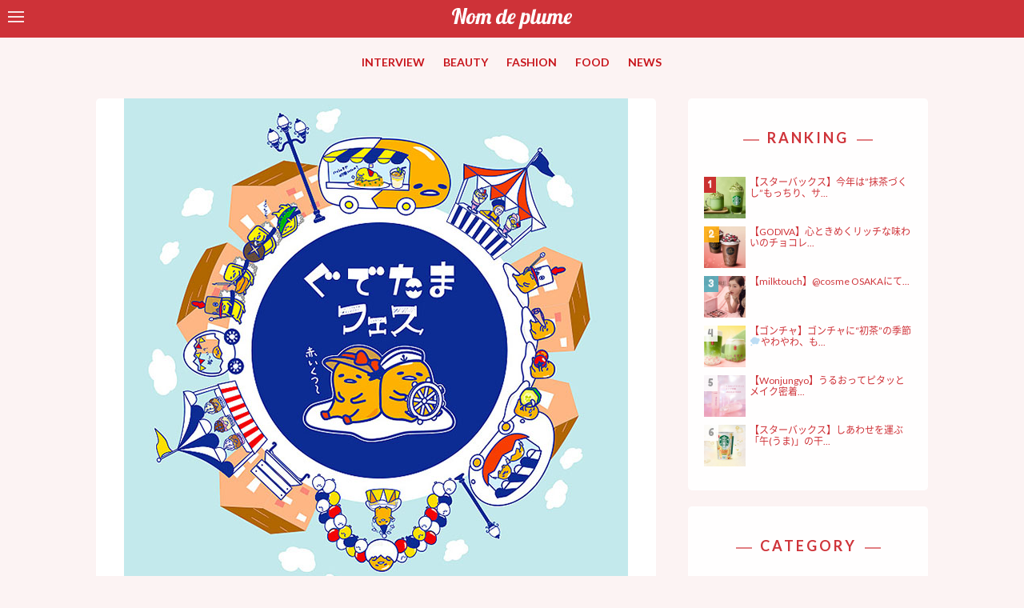

--- FILE ---
content_type: text/html; charset=UTF-8
request_url: https://www.nomdeplume.jp/food/16598
body_size: 14020
content:
<!doctype html>

<!--[if lt IE 7]><html lang="ja" class="no-js lt-ie9 lt-ie8 lt-ie7"><![endif]-->
<!--[if (IE 7)&!(IEMobile)]><html lang="ja" class="no-js lt-ie9 lt-ie8"><![endif]-->
<!--[if (IE 8)&!(IEMobile)]><html lang="ja" class="no-js lt-ie9"><![endif]-->
<!--[if gt IE 8]><!--> <html lang="ja" class="no-js"><!--<![endif]-->

    <head>
        <meta charset="utf-8">

                <meta http-equiv="X-UA-Compatible" content="IE=edge">

                    <title>初の野外食フェス🍳『ぐでたまフェス』が横浜で開催😍🍴💗 | Nom de plume(ノンデプルーム)</title>
        
                <meta name="HandheldFriendly" content="True">
        <meta name="MobileOptimized" content="320">
        <meta name="viewport" content="width=device-width, initial-scale=1"/>

                <link rel="apple-touch-icon" href="https://www.nomdeplume.jp/wp-content/themes/nom%20de%20plume/library/images/apple-touch-icon.png">
        <link rel="icon" href="https://www.nomdeplume.jp/wp-content/themes/nom%20de%20plume/favicon.png">
        <!--[if IE]>
            <link rel="shortcut icon" href="https://www.nomdeplume.jp/wp-content/themes/nom%20de%20plume/favicon.ico">
        <![endif]-->
                <meta name="msapplication-TileColor" content="#f01d4f">
        <meta name="msapplication-TileImage" content="https://www.nomdeplume.jp/wp-content/themes/nom%20de%20plume/library/images/win8-tile-icon.png">
            <meta name="theme-color" content="#121212">

        <link rel="pingback" href="https://www.nomdeplume.jp/xmlrpc.php">

        <script src="https://use.fontawesome.com/96752f7ad3.js"></script>

                <style>
#wpadminbar #wp-admin-bar-wccp_free_top_button .ab-icon:before {
	content: "\f160";
	color: #02CA02;
	top: 3px;
}
#wpadminbar #wp-admin-bar-wccp_free_top_button .ab-icon {
	transform: rotate(45deg);
}
</style>
<link rel='dns-prefetch' href='//fonts.googleapis.com' />
<link rel='dns-prefetch' href='//s.w.org' />
<link rel="alternate" type="application/rss+xml" title="Nom de plume(ノンデプルーム) &raquo; フィード" href="https://www.nomdeplume.jp/feed" />
<link rel="alternate" type="application/rss+xml" title="Nom de plume(ノンデプルーム) &raquo; コメントフィード" href="https://www.nomdeplume.jp/comments/feed" />
<link rel="alternate" type="application/rss+xml" title="Nom de plume(ノンデプルーム) &raquo; 初の野外食フェス🍳『ぐでたまフェス』が横浜で開催😍🍴💗 のコメントのフィード" href="https://www.nomdeplume.jp/food/16598/feed" />
		<script type="text/javascript">
			window._wpemojiSettings = {"baseUrl":"https:\/\/s.w.org\/images\/core\/emoji\/2.2.1\/72x72\/","ext":".png","svgUrl":"https:\/\/s.w.org\/images\/core\/emoji\/2.2.1\/svg\/","svgExt":".svg","source":{"concatemoji":"https:\/\/www.nomdeplume.jp\/wp-includes\/js\/wp-emoji-release.min.js"}};
			!function(a,b,c){function d(a){var b,c,d,e,f=String.fromCharCode;if(!k||!k.fillText)return!1;switch(k.clearRect(0,0,j.width,j.height),k.textBaseline="top",k.font="600 32px Arial",a){case"flag":return k.fillText(f(55356,56826,55356,56819),0,0),!(j.toDataURL().length<3e3)&&(k.clearRect(0,0,j.width,j.height),k.fillText(f(55356,57331,65039,8205,55356,57096),0,0),b=j.toDataURL(),k.clearRect(0,0,j.width,j.height),k.fillText(f(55356,57331,55356,57096),0,0),c=j.toDataURL(),b!==c);case"emoji4":return k.fillText(f(55357,56425,55356,57341,8205,55357,56507),0,0),d=j.toDataURL(),k.clearRect(0,0,j.width,j.height),k.fillText(f(55357,56425,55356,57341,55357,56507),0,0),e=j.toDataURL(),d!==e}return!1}function e(a){var c=b.createElement("script");c.src=a,c.defer=c.type="text/javascript",b.getElementsByTagName("head")[0].appendChild(c)}var f,g,h,i,j=b.createElement("canvas"),k=j.getContext&&j.getContext("2d");for(i=Array("flag","emoji4"),c.supports={everything:!0,everythingExceptFlag:!0},h=0;h<i.length;h++)c.supports[i[h]]=d(i[h]),c.supports.everything=c.supports.everything&&c.supports[i[h]],"flag"!==i[h]&&(c.supports.everythingExceptFlag=c.supports.everythingExceptFlag&&c.supports[i[h]]);c.supports.everythingExceptFlag=c.supports.everythingExceptFlag&&!c.supports.flag,c.DOMReady=!1,c.readyCallback=function(){c.DOMReady=!0},c.supports.everything||(g=function(){c.readyCallback()},b.addEventListener?(b.addEventListener("DOMContentLoaded",g,!1),a.addEventListener("load",g,!1)):(a.attachEvent("onload",g),b.attachEvent("onreadystatechange",function(){"complete"===b.readyState&&c.readyCallback()})),f=c.source||{},f.concatemoji?e(f.concatemoji):f.wpemoji&&f.twemoji&&(e(f.twemoji),e(f.wpemoji)))}(window,document,window._wpemojiSettings);
		</script>
		<style type="text/css">
img.wp-smiley,
img.emoji {
	display: inline !important;
	border: none !important;
	box-shadow: none !important;
	height: 1em !important;
	width: 1em !important;
	margin: 0 .07em !important;
	vertical-align: -0.1em !important;
	background: none !important;
	padding: 0 !important;
}
</style>
<link rel='stylesheet' id='contact-form-7-css'  href='https://www.nomdeplume.jp/wp-content/plugins/contact-form-7/includes/css/styles.css' type='text/css' media='all' />
<link rel='stylesheet' id='nrci_methods-css'  href='https://www.nomdeplume.jp/wp-content/plugins/no-right-click-images-plugin/no-right-click-images.css' type='text/css' media='all' />
<link rel='stylesheet' id='googleFontsLato-css'  href='//fonts.googleapis.com/css?family=Lato%3A300%2C300i%2C400%2C400i%2C700%2C700i%2C900%2C900i' type='text/css' media='all' />
<link rel='stylesheet' id='googleFontsFredoka-css'  href='//fonts.googleapis.com/css?family=Fredoka+One' type='text/css' media='all' />
<link rel='stylesheet' id='wordpress-popular-posts-css'  href='https://www.nomdeplume.jp/wp-content/plugins/wordpress-popular-posts/style/wpp.css' type='text/css' media='all' />
<link rel='stylesheet' id='bones-stylesheet-css'  href='https://www.nomdeplume.jp/wp-content/themes/nom%20de%20plume/library/css/style.css' type='text/css' media='all' />
<!--[if lt IE 9]>
<link rel='stylesheet' id='bones-ie-only-css'  href='https://www.nomdeplume.jp/wp-content/themes/nom%20de%20plume/library/css/ie.css' type='text/css' media='all' />
<![endif]-->
<script type='text/javascript' src='https://www.nomdeplume.jp/wp-includes/js/jquery/jquery.js'></script>
<script type='text/javascript' src='https://www.nomdeplume.jp/wp-includes/js/jquery/jquery-migrate.min.js'></script>
<script type='text/javascript'>
/* <![CDATA[ */
var nrci_opts = {"gesture":"Y","drag":"Y","touch":"Y","admin":"Y"};
/* ]]> */
</script>
<script type='text/javascript' src='https://www.nomdeplume.jp/wp-content/plugins/no-right-click-images-plugin/no-right-click-images.js'></script>
<script type='text/javascript' src='https://www.nomdeplume.jp/wp-content/themes/nom%20de%20plume/library/js/libs/modernizr.custom.min.js'></script>
<link rel='https://api.w.org/' href='https://www.nomdeplume.jp/wp-json/' />
<link rel="canonical" href="https://www.nomdeplume.jp/food/16598" />
<link rel='shortlink' href='https://www.nomdeplume.jp/?p=16598' />
<link rel="alternate" type="application/json+oembed" href="https://www.nomdeplume.jp/wp-json/oembed/1.0/embed?url=https%3A%2F%2Fwww.nomdeplume.jp%2Ffood%2F16598" />
<link rel="alternate" type="text/xml+oembed" href="https://www.nomdeplume.jp/wp-json/oembed/1.0/embed?url=https%3A%2F%2Fwww.nomdeplume.jp%2Ffood%2F16598&#038;format=xml" />
<meta name="p:domain_verify" content="c7d8883c95f0e9b747a6c97110e7b9ca"/><script type="text/javascript">
	window._wp_rp_static_base_url = 'https://wprp.zemanta.com/static/';
	window._wp_rp_wp_ajax_url = "https://www.nomdeplume.jp/wp-admin/admin-ajax.php";
	window._wp_rp_plugin_version = '3.6.4';
	window._wp_rp_post_id = '16598';
	window._wp_rp_num_rel_posts = '3';
	window._wp_rp_thumbnails = true;
	window._wp_rp_post_title = '%E5%88%9D%E3%81%AE%E9%87%8E%E5%A4%96%E9%A3%9F%E3%83%95%E3%82%A7%E3%82%B9%F0%9F%8D%B3%E3%80%8E%E3%81%90%E3%81%A7%E3%81%9F%E3%81%BE%E3%83%95%E3%82%A7%E3%82%B9%E3%80%8F%E3%81%8C%E6%A8%AA%E6%B5%9C%E3%81%A7%E9%96%8B%E5%82%AC%F0%9F%98%8D%F0%9F%8D%B4%F0%9F%92%97';
	window._wp_rp_post_tags = ['%E3%82%A4%E3%83%99%E3%83%B3%E3%83%88', '%E3%82%B5%E3%83%B3%E3%83%AA%E3%82%AA', '%E3%81%90%E3%81%A7%E3%81%9F%E3%81%BE', '%E9%A3%9F%E3%83%95%E3%82%A7%E3%82%B9', 'food', 'center', '450', 'span', 'alt', '2000', 'approv'];
	window._wp_rp_promoted_content = true;
</script>
<link rel="stylesheet" href="https://www.nomdeplume.jp/wp-content/plugins/wordpress-23-related-posts-plugin/static/themes/modern.css?version=3.6.4" />
<style type="text/css">
.related_post_title {
	margin: 0 auto 4rem;
	background: none;
	padding: 0;
	border: none;
}
ul.related_post {
}
ul.related_post li {
}
ul.related_post li a {
}
ul.related_post li img {
}</style>
<script id="wpcp_disable_selection" type="text/javascript">
var image_save_msg='You are not allowed to save images!';
	var no_menu_msg='Context Menu disabled!';
	var smessage = "Content is protected !!";

function disableEnterKey(e)
{
	var elemtype = e.target.tagName;
	
	elemtype = elemtype.toUpperCase();
	
	if (elemtype == "TEXT" || elemtype == "TEXTAREA" || elemtype == "INPUT" || elemtype == "PASSWORD" || elemtype == "SELECT" || elemtype == "OPTION" || elemtype == "EMBED")
	{
		elemtype = 'TEXT';
	}
	
	if (e.ctrlKey){
     var key;
     if(window.event)
          key = window.event.keyCode;     //IE
     else
          key = e.which;     //firefox (97)
    //if (key != 17) alert(key);
     if (elemtype!= 'TEXT' && (key == 97 || key == 65 || key == 67 || key == 99 || key == 88 || key == 120 || key == 26 || key == 85  || key == 86 || key == 83 || key == 43 || key == 73))
     {
		if(wccp_free_iscontenteditable(e)) return true;
		show_wpcp_message('You are not allowed to copy content or view source');
		return false;
     }else
     	return true;
     }
}


/*For contenteditable tags*/
function wccp_free_iscontenteditable(e)
{
	var e = e || window.event; // also there is no e.target property in IE. instead IE uses window.event.srcElement
  	
	var target = e.target || e.srcElement;

	var elemtype = e.target.nodeName;
	
	elemtype = elemtype.toUpperCase();
	
	var iscontenteditable = "false";
		
	if(typeof target.getAttribute!="undefined" ) iscontenteditable = target.getAttribute("contenteditable"); // Return true or false as string
	
	var iscontenteditable2 = false;
	
	if(typeof target.isContentEditable!="undefined" ) iscontenteditable2 = target.isContentEditable; // Return true or false as boolean

	if(target.parentElement.isContentEditable) iscontenteditable2 = true;
	
	if (iscontenteditable == "true" || iscontenteditable2 == true)
	{
		if(typeof target.style!="undefined" ) target.style.cursor = "text";
		
		return true;
	}
}

////////////////////////////////////
function disable_copy(e)
{	
	var e = e || window.event; // also there is no e.target property in IE. instead IE uses window.event.srcElement
	
	var elemtype = e.target.tagName;
	
	elemtype = elemtype.toUpperCase();
	
	if (elemtype == "TEXT" || elemtype == "TEXTAREA" || elemtype == "INPUT" || elemtype == "PASSWORD" || elemtype == "SELECT" || elemtype == "OPTION" || elemtype == "EMBED")
	{
		elemtype = 'TEXT';
	}
	
	if(wccp_free_iscontenteditable(e)) return true;
	
	var isSafari = /Safari/.test(navigator.userAgent) && /Apple Computer/.test(navigator.vendor);
	
	var checker_IMG = '';
	if (elemtype == "IMG" && checker_IMG == 'checked' && e.detail >= 2) {show_wpcp_message(alertMsg_IMG);return false;}
	if (elemtype != "TEXT")
	{
		if (smessage !== "" && e.detail == 2)
			show_wpcp_message(smessage);
		
		if (isSafari)
			return true;
		else
			return false;
	}	
}

//////////////////////////////////////////
function disable_copy_ie()
{
	var e = e || window.event;
	var elemtype = window.event.srcElement.nodeName;
	elemtype = elemtype.toUpperCase();
	if(wccp_free_iscontenteditable(e)) return true;
	if (elemtype == "IMG") {show_wpcp_message(alertMsg_IMG);return false;}
	if (elemtype != "TEXT" && elemtype != "TEXTAREA" && elemtype != "INPUT" && elemtype != "PASSWORD" && elemtype != "SELECT" && elemtype != "OPTION" && elemtype != "EMBED")
	{
		return false;
	}
}	
function reEnable()
{
	return true;
}
document.onkeydown = disableEnterKey;
document.onselectstart = disable_copy_ie;
if(navigator.userAgent.indexOf('MSIE')==-1)
{
	document.onmousedown = disable_copy;
	document.onclick = reEnable;
}
function disableSelection(target)
{
    //For IE This code will work
    if (typeof target.onselectstart!="undefined")
    target.onselectstart = disable_copy_ie;
    
    //For Firefox This code will work
    else if (typeof target.style.MozUserSelect!="undefined")
    {target.style.MozUserSelect="none";}
    
    //All other  (ie: Opera) This code will work
    else
    target.onmousedown=function(){return false}
    target.style.cursor = "default";
}
//Calling the JS function directly just after body load
window.onload = function(){disableSelection(document.body);};

//////////////////special for safari Start////////////////
var onlongtouch;
var timer;
var touchduration = 1000; //length of time we want the user to touch before we do something

var elemtype = "";
function touchstart(e) {
	var e = e || window.event;
  // also there is no e.target property in IE.
  // instead IE uses window.event.srcElement
  	var target = e.target || e.srcElement;
	
	elemtype = window.event.srcElement.nodeName;
	
	elemtype = elemtype.toUpperCase();
	
	if(!wccp_pro_is_passive()) e.preventDefault();
	if (!timer) {
		timer = setTimeout(onlongtouch, touchduration);
	}
}

function touchend() {
    //stops short touches from firing the event
    if (timer) {
        clearTimeout(timer);
        timer = null;
    }
	onlongtouch();
}

onlongtouch = function(e) { //this will clear the current selection if anything selected
	
	if (elemtype != "TEXT" && elemtype != "TEXTAREA" && elemtype != "INPUT" && elemtype != "PASSWORD" && elemtype != "SELECT" && elemtype != "EMBED" && elemtype != "OPTION")	
	{
		if (window.getSelection) {
			if (window.getSelection().empty) {  // Chrome
			window.getSelection().empty();
			} else if (window.getSelection().removeAllRanges) {  // Firefox
			window.getSelection().removeAllRanges();
			}
		} else if (document.selection) {  // IE?
			document.selection.empty();
		}
		return false;
	}
};

document.addEventListener("DOMContentLoaded", function(event) { 
    window.addEventListener("touchstart", touchstart, false);
    window.addEventListener("touchend", touchend, false);
});

function wccp_pro_is_passive() {

  var cold = false,
  hike = function() {};

  try {
	  const object1 = {};
  var aid = Object.defineProperty(object1, 'passive', {
  get() {cold = true}
  });
  window.addEventListener('test', hike, aid);
  window.removeEventListener('test', hike, aid);
  } catch (e) {}

  return cold;
}
/*special for safari End*/
</script>
<script id="wpcp_disable_Right_Click" type="text/javascript">
document.ondragstart = function() { return false;}
	function nocontext(e) {
	   return false;
	}
	document.oncontextmenu = nocontext;
</script>
<style>
.unselectable
{
-moz-user-select:none;
-webkit-user-select:none;
cursor: default;
}
html
{
-webkit-touch-callout: none;
-webkit-user-select: none;
-khtml-user-select: none;
-moz-user-select: none;
-ms-user-select: none;
user-select: none;
-webkit-tap-highlight-color: rgba(0,0,0,0);
}
</style>
<script id="wpcp_css_disable_selection" type="text/javascript">
var e = document.getElementsByTagName('body')[0];
if(e)
{
	e.setAttribute('unselectable',on);
}
</script>
				<!-- WordPress Popular Posts v3.3.4 -->
				<script type="text/javascript">

					var sampling_active = 0;
					var sampling_rate   = 100;
					var do_request = false;

					if ( !sampling_active ) {
						do_request = true;
					} else {
						var num = Math.floor(Math.random() * sampling_rate) + 1;
						do_request = ( 1 === num );
					}

					if ( do_request ) {

						/* Create XMLHttpRequest object and set variables */
						var xhr = ( window.XMLHttpRequest )
						  ? new XMLHttpRequest()
						  : new ActiveXObject( "Microsoft.XMLHTTP" ),
						url = 'https://www.nomdeplume.jp/wp-admin/admin-ajax.php',
						params = 'action=update_views_ajax&token=578fed846a&wpp_id=16598';
						/* Set request method and target URL */
						xhr.open( "POST", url, true );
						/* Set request header */
						xhr.setRequestHeader( "Content-type", "application/x-www-form-urlencoded" );
						/* Hook into onreadystatechange */
						xhr.onreadystatechange = function() {
							if ( 4 === xhr.readyState && 200 === xhr.status ) {
								if ( window.console && window.console.log ) {
									window.console.log( xhr.responseText );
								}
							}
						};
						/* Send request */
						xhr.send( params );

					}

				</script>
				<!-- End WordPress Popular Posts v3.3.4 -->
				<style type="text/css" id="custom-background-css">
body.custom-background { background-color: #fcf3f3; }
</style>
<link rel="icon" href="https://www.nomdeplume.jp/wp-content/uploads/2017/05/cropped-fb8870748e3cdc672d5b5c7c8e41f0bf-32x32.png" sizes="32x32" />
<link rel="icon" href="https://www.nomdeplume.jp/wp-content/uploads/2017/05/cropped-fb8870748e3cdc672d5b5c7c8e41f0bf-192x192.png" sizes="192x192" />
<link rel="apple-touch-icon-precomposed" href="https://www.nomdeplume.jp/wp-content/uploads/2017/05/cropped-fb8870748e3cdc672d5b5c7c8e41f0bf-180x180.png" />
<meta name="msapplication-TileImage" content="https://www.nomdeplume.jp/wp-content/uploads/2017/05/cropped-fb8870748e3cdc672d5b5c7c8e41f0bf-270x270.png" />
        
                <script>
          (function(i,s,o,g,r,a,m){i['GoogleAnalyticsObject']=r;i[r]=i[r]||function(){
          (i[r].q=i[r].q||[]).push(arguments)},i[r].l=1*new Date();a=s.createElement(o),
          m=s.getElementsByTagName(o)[0];a.async=1;a.src=g;m.parentNode.insertBefore(a,m)
          })(window,document,'script','https://www.google-analytics.com/analytics.js','ga');

          ga('create', 'UA-42582334-5', 'auto');
          ga('send', 'pageview');

        </script>
        
        <!--OGP開始-->
        <meta property="fb:admins" content="654890591211413" />
        <meta property="og:locale" content="ja_JP">
                            <meta property="og:type" content="article">
                    <meta property="og:description" content="&nbsp; サンリオの人気キャラクター 「ぐでたま」のモチーフを取り入れた、 食フェス 『ぐでたまフェス』が、 横浜赤レンガ倉庫にて開催😍！ 2018年3月31日(土)、4月1日(日)の 2日間限定のイベントとなります...  ">
                    <meta property="twitter:text:description" content="&nbsp; サンリオの人気キャラクター 「ぐでたま」のモチーフを取り入れた、 食フェス 『ぐでたまフェス』が、 横浜赤レンガ倉庫にて開催😍！ 2018年3月31日(土)、4月1日(日)の 2日間限定のイベントとなります...  ">
                                        <meta property="og:title" content="初の野外食フェス🍳『ぐでたまフェス』が横浜で開催😍🍴💗 | Nom de plume(ノンデプルーム)">
                    <meta property="og:url" content="https://www.nomdeplume.jp/food/16598">
                    <meta property="twitter:title" content="初の野外食フェス🍳『ぐでたまフェス』が横浜で開催😍🍴💗 | Nom de plume(ノンデプルーム)">
                    <meta property="twitter:url" content="https://www.nomdeplume.jp/food/16598">
                    <meta property="og:site_name" content="Nom de plume(ノンデプルーム)">
            <meta property="og:image" content="https://www.nomdeplume.jp/wp-content/uploads/2018/02/t-30.jpg">
            <meta name="twitter:card" content="summary_large_image">
            <meta name="twitter:site" content="@Nomde_official">
        <!--OGP完了-->
<!-- Global site tag (gtag.js) - Google Analytics -->
<script async src="https://www.googletagmanager.com/gtag/js?id=G-ZSY5GRJ82Q"></script>
<script>
  window.dataLayer = window.dataLayer || [];
  function gtag(){dataLayer.push(arguments);}
  gtag('js', new Date());

  gtag('config', 'G-ZSY5GRJ82Q');
</script>

<!-- Google tag (gtag.js) -->
<script async src="https://www.googletagmanager.com/gtag/js?id=G-34HLTEKE3N"></script>
<script>
  window.dataLayer = window.dataLayer || [];
  function gtag(){dataLayer.push(arguments);}
  gtag('js', new Date());

  gtag('config', 'G-34HLTEKE3N');
</script>

    </head>


    <body class="post-template-default single single-post postid-16598 single-format-standard custom-background unselectable" itemscope itemtype="http://schema.org/WebPage">
                                        

<div id="sidebar">

    <div id="sidebar-wrapper" class="sidebar-wrapper">

        <form role="search" method="get" id="searchform" class="searchform" action="https://www.nomdeplume.jp/">
    <div class="search-wrap">
        <div class="left">
            <label for="s" class="screen-reader-text">
            <input type="search" id="s" name="s" value="" />
            </label>
        </div>
        <div class="right">
            <button type="submit" id="searchsubmit" ><i class="fa fa-search" aria-hidden="true"></i></button>
        </div>
    </div>
</form>
        <h4 class="side-title">MENU</h4>
        <nav role="navigation">
            <div class="slide-links cf"><ul id="menu-slide_navi01" class="menu"><li id="menu-item-70390" class="menu-item menu-item-type-taxonomy menu-item-object-category menu-item-70390"><a href="https://www.nomdeplume.jp/category/interview">INTERVIEW</a></li>
<li id="menu-item-2150" class="menu-item menu-item-type-taxonomy menu-item-object-category menu-item-2150"><a href="https://www.nomdeplume.jp/category/beauty">BEAUTY</a></li>
<li id="menu-item-2151" class="menu-item menu-item-type-taxonomy menu-item-object-category menu-item-2151"><a href="https://www.nomdeplume.jp/category/fashion">FASHION</a></li>
<li id="menu-item-2168" class="menu-item menu-item-type-taxonomy menu-item-object-category current-post-ancestor current-menu-parent current-post-parent menu-item-2168"><a href="https://www.nomdeplume.jp/category/food">FOOD</a></li>
<li id="menu-item-2153" class="menu-item menu-item-type-taxonomy menu-item-object-category menu-item-2153"><a href="https://www.nomdeplume.jp/category/news">NEWS</a></li>
<li id="menu-item-2167" class="menu-item menu-item-type-taxonomy menu-item-object-category menu-item-2167"><a href="https://www.nomdeplume.jp/category/appli">APPLI</a></li>
</ul></div>        </nav>

        <h4 class="side-title">WRITER</h4>
        <ul class="writer-list">
                    <li class="writer-profile">
            <figure class="eyecatch author_image">
                <a href="/?author=16">
                <img alt='' src='http://www.nomdeplume.jp/wp-content/uploads/2020/04/NOMDE_LOGO_icon-1-300x300.jpg' srcset='http://www.nomdeplume.jp/wp-content/uploads/2020/04/NOMDE_LOGO_icon-1-600x600.jpg 2x' class='avatar avatar-300 photo' height='300' width='300' />                </a>
            </figure>
            <div class="profile">
                <div class="icon-field">
                                                </div>
                <h4>
                    <a href="/?author=16">
                        NomdeplumeNEWS                    </a>
                </h4>

                <div class="nickname">NomdeplumeNEWS</div>
            </div>
        </li>
                    <li class="writer-profile">
            <figure class="eyecatch author_image">
                <a href="/?author=277">
                <img alt='' src='http://www.nomdeplume.jp/wp-content/uploads/2021/04/avatar_user_277_1618287356.jpg' srcset='http://www.nomdeplume.jp/wp-content/uploads/2021/04/avatar_user_277_1618287356.jpg 2x' class='avatar avatar-300 photo' height='300' width='300' />                </a>
            </figure>
            <div class="profile">
                <div class="icon-field">
                                                </div>
                <h4>
                    <a href="/?author=277">
                        Nomdeplume公式ライター                    </a>
                </h4>

                <div class="nickname">Nomdeplume公式ライター</div>
            </div>
        </li>
                    <li class="writer-profile">
            <figure class="eyecatch author_image">
                <a href="/?author=276">
                <img alt='' src='http://www.nomdeplume.jp/wp-content/uploads/2020/04/rogo2-300x300.jpg' srcset='http://www.nomdeplume.jp/wp-content/uploads/2020/04/rogo2-600x600.jpg 2x' class='avatar avatar-300 photo' height='300' width='300' />                </a>
            </figure>
            <div class="profile">
                <div class="icon-field">
                                                </div>
                <h4>
                    <a href="/?author=276">
                        Nomdeplume編集部                    </a>
                </h4>

                <div class="nickname">Nomdeplume編集部</div>
            </div>
        </li>
                    <li class="writer-profile">
            <figure class="eyecatch author_image">
                <a href="/?author=267">
                <img alt='' src='http://www.nomdeplume.jp/wp-content/uploads/2019/05/5b7b3810-a6d5-4634-bf04-314eb3460992-300x300.jpeg' srcset='http://www.nomdeplume.jp/wp-content/uploads/2019/05/5b7b3810-a6d5-4634-bf04-314eb3460992-600x600.jpeg 2x' class='avatar avatar-300 photo' height='300' width='300' />                </a>
            </figure>
            <div class="profile">
                <div class="icon-field">
                                        <span class="rank-girls"><i class="fa fa-star-o" aria-hidden="true"></i> Nom de plume Girls</span>
                                    </div>
                <h4>
                    <a href="/?author=267">
                        ®️ea                    </a>
                </h4>

                <div class="nickname">®️ea</div>
            </div>
        </li>
                    <li class="writer-profile">
            <figure class="eyecatch author_image">
                <a href="/?author=320">
                <img alt='' src='https://www.nomdeplume.jp/wp-content/uploads/2022/02/e923cc1b5814d01cc62a09064b5f23ba-300x300.jpg' srcset='https://www.nomdeplume.jp/wp-content/uploads/2022/02/e923cc1b5814d01cc62a09064b5f23ba.jpg 2x' class='avatar avatar-300 photo' height='300' width='300' />                </a>
            </figure>
            <div class="profile">
                <div class="icon-field">
                                                </div>
                <h4>
                    <a href="/?author=320">
                        y.takayama(Nomdeplume編集部)                    </a>
                </h4>

                <div class="nickname">y.takayama(Nomdeplume編集部)</div>
            </div>
        </li>
                    <li class="writer-profile">
            <figure class="eyecatch author_image">
                <a href="/?author=246">
                <img alt='' src='http://www.nomdeplume.jp/wp-content/uploads/2018/12/avatar_user_246_1544438813-300x300.jpeg' srcset='http://www.nomdeplume.jp/wp-content/uploads/2018/12/avatar_user_246_1544438813-600x600.jpeg 2x' class='avatar avatar-300 photo' height='300' width='300' />                </a>
            </figure>
            <div class="profile">
                <div class="icon-field">
                                        <span class="rank-girls"><i class="fa fa-star-o" aria-hidden="true"></i> Nom de plume Girls</span>
                                    </div>
                <h4>
                    <a href="/?author=246">
                        ZhiZi                    </a>
                </h4>

                <div class="nickname">ZhiZi</div>
            </div>
        </li>
    </ul>

    <a href="/writer/" class="btn pink-btn">MORE</a>


    </div>

</div>
        <div id="container">

            <header class="header" role="banner" itemscope itemtype="http://schema.org/WPHeader">

                <div id="inner-header" class="wrap cf">
                <div id="navbar">
                    <!--
                    #navbar is positioned fixed.

                    It does not matter what kind of element #toggle-sidebar is.
                    -->

                    <div id="toggle-sidebar">
                        <span></span>
                        <span></span>
                        <span></span>
                    </div>
                </div>

                                        <a href="https://www.nomdeplume.jp" rel="nofollow">
                        <img class="logo" src="https://www.nomdeplume.jp/wp-content/themes/nom%20de%20plume/library/images/new_logo_white.svg" alt="Nom de plume(ノンデプルーム)">
                    </a>

                                        


                </div>
                <nav role="navigation" itemscope itemtype="http://schema.org/SiteNavigationElement">
                    <ul id="menu-main-navi" class="nav top-nav cf"><li id="menu-item-66700" class="menu-item menu-item-type-taxonomy menu-item-object-category menu-item-66700"><a href="https://www.nomdeplume.jp/category/interview">INTERVIEW</a></li>
<li id="menu-item-2120" class="menu-item menu-item-type-taxonomy menu-item-object-category menu-item-2120"><a href="https://www.nomdeplume.jp/category/beauty">BEAUTY</a></li>
<li id="menu-item-2121" class="menu-item menu-item-type-taxonomy menu-item-object-category menu-item-2121"><a href="https://www.nomdeplume.jp/category/fashion">FASHION</a></li>
<li id="menu-item-2166" class="menu-item menu-item-type-taxonomy menu-item-object-category current-post-ancestor current-menu-parent current-post-parent menu-item-2166"><a href="https://www.nomdeplume.jp/category/food">FOOD</a></li>
<li id="menu-item-2164" class="menu-item menu-item-type-taxonomy menu-item-object-category menu-item-2164"><a href="https://www.nomdeplume.jp/category/news">NEWS</a></li>
</ul>
                </nav>

            </header>

			<div id="content">

				<div id="inner-content" class="wrap cf">

					<main id="main" class="cf" role="main" itemscope itemprop="mainContentOfPage" itemtype="http://schema.org/Blog">

						
							
              
              <article id="post-16598" class="cf post-16598 post type-post status-publish format-standard has-post-thumbnail hentry category-food tag-358 tag-214" role="article" itemscope itemprop="blogPost" itemtype="http://schema.org/BlogPosting">
                <sectiion class="eyecatch-area">
                                                          <figure>
                      <img src="https://www.nomdeplume.jp/wp-content/uploads/2018/02/t-30.jpg" alt="初の野外食フェス🍳『ぐでたまフェス』が横浜で開催😍🍴💗">
                    </figure>
                                  </sectiion>
                <header class="article-header entry-header">

                  <div class="meta-info">
                     <time class="updated entry-time" datetime="2018-02-27" itemprop="datePublished">2018.02.27</time> <span class="by">by</span> <span class="entry-author author" itemprop="author" itemscope itemptype="http://schema.org/Person">NomdeplumeNEWS</span>                    <ul class="post-categories">
	<li><a href="https://www.nomdeplume.jp/category/food" rel="category tag">FOOD</a></li></ul>                  </div>

                  <h1 class="entry-title single-title" itemprop="headline" rel="bookmark">初の野外食フェス🍳『ぐでたまフェス』が横浜で開催😍🍴💗</h1>

                  <div class="exp"><p>&nbsp; サンリオの人気キャラクター 「ぐでたま」のモチーフを取り入れた、 食フェス 『ぐでたまフェス』が、 横浜赤レンガ倉庫にて開催😍！ 2018年3月31日(土)、4月1日(日)の 2日間限定のイベントとなります&#8230;  <a class="excerpt-read-more" href="https://www.nomdeplume.jp/food/16598" title="Read 初の野外食フェス🍳『ぐでたまフェス』が横浜で開催😍🍴💗"></a></p>
</div>
                  <div class="share-area">
	<p>SHARE THIS PAGE</p>
	<ul>
		<li class="tw">
			<a href="http://twitter.com/share?url=http://www.nomdeplume.jp/food/16598&text=Nom de plume(ノンデプルーム)  初の野外食フェス🍳『ぐでたまフェス』が横浜で開催😍🍴💗%20%7c%20Nom de plume(ノンデプルーム)" target="_blank">
			<i class="fa fa-twitter" aria-hidden="true"></i>
			</a>
		</li>
		<li class="fb">
			<a title="facebookでシェアする" href="http://www.facebook.com/sharer.php?u=http://www.nomdeplume.jp/food/16598&t=Nom de plume(ノンデプルーム)  初の野外食フェス🍳『ぐでたまフェス』が横浜で開催😍🍴💗" target="_blank">
			<i class="fa fa-facebook" aria-hidden="true"></i>
			</a>
		</li>
	</ul>
</div>                </header> 
                <section class="entry-content cf" itemprop="articleBody">
                  <p>&nbsp;</p>
<p style="text-align: center;">サンリオの人気キャラクター<br />
「ぐでたま」のモチーフを取り入れた、<br />
食フェス<br />
<span style="color: #ff00ff;"><strong>『ぐでたまフェス』</strong></span>が、<br />
横浜赤レンガ倉庫にて開催😍！</p>
<p style="text-align: center;"><strong>2018年3月31日(土)</strong>、<strong>4月1日(日)</strong>の<br />
2日間限定のイベントとなります✨</p>
<p>&nbsp;</p>
<p>&nbsp;</p>
<h2 style="text-align: center;">”ぐでたま”初の<br />
野外イベント😳🎉</h2>
<p>&nbsp;</p>
<p style="text-align: center;">今回初の野外食フェスとなる<br />
『ぐでたまフェス』</p>
<p style="text-align: center;">”ぐでたま”をモチーフにした豊富な<br />
フードメニューがラインナップします🍳</p>
<p>&nbsp;</p>
<p style="text-align: center;"><img class="aligncenter size-full wp-image-16599" src="http://www.nomdeplume.jp/wp-content/uploads/2018/02/49ef72b19c9b2addea8db508ca9b00b7-13.jpg" alt="" width="680" height="483" srcset="https://www.nomdeplume.jp/wp-content/uploads/2018/02/49ef72b19c9b2addea8db508ca9b00b7-13.jpg 680w, https://www.nomdeplume.jp/wp-content/uploads/2018/02/49ef72b19c9b2addea8db508ca9b00b7-13-300x213.jpg 300w" sizes="(max-width: 680px) 100vw, 680px" /></p>
<p style="text-align: center;">中心に”ぐでたま”を埋め込んだドーナッツ<br />
<span style="color: #ff00ff;"><strong>『ぐでたまドーナッツ～穴、埋めときました～』</strong></span></p>
<p style="text-align: center;"><img class="aligncenter size-full wp-image-16600" src="http://www.nomdeplume.jp/wp-content/uploads/2018/02/20cfce153c6dcbd30dc35695758066ae-11.jpg" alt="" width="600" height="851" srcset="https://www.nomdeplume.jp/wp-content/uploads/2018/02/20cfce153c6dcbd30dc35695758066ae-11.jpg 600w, https://www.nomdeplume.jp/wp-content/uploads/2018/02/20cfce153c6dcbd30dc35695758066ae-11-212x300.jpg 212w" sizes="(max-width: 600px) 100vw, 600px" /><br />
マンゴープリンを”ぐでたま”の<br />
&#8220;プリケツ&#8221;に見立ててトッピングした<br />
<span style="color: #ff00ff;"><strong>『ぐでたまプリケツドリンク』</strong></span>など<br />
見た目も名前もユニークなメニューが楽しめます😂</p>
<p>&nbsp;</p>
<h2 style="text-align: center;">人気レストランとの<br />
コラボメニューも🍴💘</h2>
<p>&nbsp;</p>
<p style="text-align: center;">スイーツパラダイスとコラボした、<br />
今話題の新感覚スイーツ</p>
<p style="text-align: center;"><img class="aligncenter size-full wp-image-16601" src="http://www.nomdeplume.jp/wp-content/uploads/2018/02/041c8e89b678b46731ac2144bc87c2e7-5.jpg" alt="" width="679" height="610" srcset="https://www.nomdeplume.jp/wp-content/uploads/2018/02/041c8e89b678b46731ac2144bc87c2e7-5.jpg 679w, https://www.nomdeplume.jp/wp-content/uploads/2018/02/041c8e89b678b46731ac2144bc87c2e7-5-300x270.jpg 300w" sizes="(max-width: 679px) 100vw, 679px" /></p>
<p style="text-align: center;"><span style="color: #ff00ff;"><strong>『ぐでたまかけごはん(あまめ)×</strong></span><br />
<span style="color: #ff00ff;"><strong>スイーツパラダイス』</strong></span>も登場✨</p>
<p style="text-align: center;">たまごがけごはんに見立てたぐでたまに、<br />
<strong>”チョコレートシロップ”</strong>をかけて頂くスイーツです🍫</p>
<p>&nbsp;</p>
<p style="text-align: center;">オリジナルBOXに入っているので、<br />
お土産としてもバッチリなメニューとなっています◎</p>
<p>&nbsp;</p>
<p>&nbsp;</p>
<h2 style="text-align: center;">ぐでたまフェス<br />
限定グッズも登場👚♪</h2>
<p>&nbsp;</p>
<p style="text-align: center;"><img class="aligncenter size-full wp-image-16602" src="http://www.nomdeplume.jp/wp-content/uploads/2018/02/3d286c066077720590e492e614c9bbcc-2.jpg" alt="" width="500" height="500" srcset="https://www.nomdeplume.jp/wp-content/uploads/2018/02/3d286c066077720590e492e614c9bbcc-2.jpg 500w, https://www.nomdeplume.jp/wp-content/uploads/2018/02/3d286c066077720590e492e614c9bbcc-2-150x150.jpg 150w, https://www.nomdeplume.jp/wp-content/uploads/2018/02/3d286c066077720590e492e614c9bbcc-2-300x300.jpg 300w, https://www.nomdeplume.jp/wp-content/uploads/2018/02/3d286c066077720590e492e614c9bbcc-2-125x125.jpg 125w" sizes="(max-width: 500px) 100vw, 500px" /> <img class="aligncenter size-full wp-image-16603" src="http://www.nomdeplume.jp/wp-content/uploads/2018/02/588f5dc5c85286438783f2302a488dbe-2.jpg" alt="" width="500" height="500" srcset="https://www.nomdeplume.jp/wp-content/uploads/2018/02/588f5dc5c85286438783f2302a488dbe-2.jpg 500w, https://www.nomdeplume.jp/wp-content/uploads/2018/02/588f5dc5c85286438783f2302a488dbe-2-150x150.jpg 150w, https://www.nomdeplume.jp/wp-content/uploads/2018/02/588f5dc5c85286438783f2302a488dbe-2-300x300.jpg 300w, https://www.nomdeplume.jp/wp-content/uploads/2018/02/588f5dc5c85286438783f2302a488dbe-2-125x125.jpg 125w" sizes="(max-width: 500px) 100vw, 500px" /> <img class="aligncenter size-full wp-image-16604" src="http://www.nomdeplume.jp/wp-content/uploads/2018/02/8ec6a9c9f17f674d2b5aa83ddff080e1-1.jpg" alt="" width="680" height="492" srcset="https://www.nomdeplume.jp/wp-content/uploads/2018/02/8ec6a9c9f17f674d2b5aa83ddff080e1-1.jpg 680w, https://www.nomdeplume.jp/wp-content/uploads/2018/02/8ec6a9c9f17f674d2b5aa83ddff080e1-1-300x217.jpg 300w" sizes="(max-width: 680px) 100vw, 680px" /></p>
<p style="text-align: center;">ぐでたまフェスでしか手に入らない、<br />
Ｔシャツやバッグ、タオルなど<br />
<strong>限定アイテム</strong>も多数登場します😊✌️</p>
<p style="text-align: center;">グッズの他にも、<br />
会場内には<strong>フォトスポット</strong>があったり<br />
”ぐでたま”が遊びにきたりと、<br />
ファンにはたまらないイベントです💓</p>
<p>&nbsp;</p>
<p style="text-align: center;">ーーーーーーーーーーーーーーーーーーーーーーー</p>
<p style="text-align: center;">美味しいものを食べながら、<br />
かわいい”ぐでたま”に癒されませんか😉？</p>
<p>&nbsp;</p>
<hr />
<p>&nbsp;</p>
<h6 style="text-align: center;">ぐでたまフェス</h6>
<h6 style="text-align: center;">期間：2018年3月31日(土)、4月1日(日)<br />
10:00～19:00<br />
※最終入場は18:30まで</h6>
<h6 style="text-align: center;">開催場所：横浜赤レンガ倉庫 イベント広場B<br />
神奈川県横浜市中区新港 1丁目1番1号</h6>
<h6 style="text-align: center;">入場料：<br />
・通常チケット：当日 463円(WEB事前予約 450円)<br />
※当日チケットにはステッカーはつかない<br />
・イベント限定スポーツタオル付チケット：<br />
当日 2,315円(WEB事前予約 2,000円)<br />
・イベント限定ペアマスコット付チケット：<br />
当日 2,778円(WEB事前予約 2,500円)<br />
・イベント限定Tシャツ付チケット：<br />
当日 3,241円(WEB事前予約 3,000円)<br />
・WEB事前予約限定プレミアムチケット：<br />
10,000円(先着200名様限定)<br />
※2/8(木)15:00より公式サイトにて特典付きの<br />
事前予約チケットを販売開始予定</h6>
<h6 style="text-align: center;">ⓒ2013, 2018 SANRIO CO., LTD. APPROVAL NO.S584424</h6>
<p>&nbsp;</p>
<p style="text-align: center;"><a href="http://gudetamafes.com/"><span class="in-article-button">ぐでたまフェス</span></a></p>
<p>&nbsp;</p>
                </section> 
                <div class="author-info">
                    <h4>Writer info</h4>
                                        <div class="table">
                        <div class="image">
                            <figure class="author_image">
                                <a href="/?author=16">
                                <img alt='' src='http://www.nomdeplume.jp/wp-content/uploads/2020/04/NOMDE_LOGO_icon-1-300x300.jpg' srcset='http://www.nomdeplume.jp/wp-content/uploads/2020/04/NOMDE_LOGO_icon-1-600x600.jpg 2x' class='avatar avatar-300 photo' height='300' width='300' />                                </a>
                            </figure>
                        </div>
                        <div class="txt">
                            <p class="name">NomdeplumeNEWS<small>NomdeplumeNEWS</small></p>
                                                    </div>
                    </div>
                </div>

                <footer class="article-footer">

                  CATEGORY: <a href="https://www.nomdeplume.jp/category/food" rel="category tag">FOOD</a>
                  <p class="tags"><span class="tags-title">TAG:</span> <a href="https://www.nomdeplume.jp/tag/%e3%81%90%e3%81%a7%e3%81%9f%e3%81%be" rel="tag">ぐでたま</a>, <a href="https://www.nomdeplume.jp/tag/%e3%82%b5%e3%83%b3%e3%83%aa%e3%82%aa" rel="tag">サンリオ</a></p>                  <div class="share-area">
	<p>SHARE THIS PAGE</p>
	<ul>
		<li class="tw">
			<a href="http://twitter.com/share?url=http://www.nomdeplume.jp/food/16598&text=Nom de plume(ノンデプルーム)  初の野外食フェス🍳『ぐでたまフェス』が横浜で開催😍🍴💗%20%7c%20Nom de plume(ノンデプルーム)" target="_blank">
			<i class="fa fa-twitter" aria-hidden="true"></i>
			</a>
		</li>
		<li class="fb">
			<a title="facebookでシェアする" href="http://www.facebook.com/sharer.php?u=http://www.nomdeplume.jp/food/16598&t=Nom de plume(ノンデプルーム)  初の野外食フェス🍳『ぐでたまフェス』が横浜で開催😍🍴💗" target="_blank">
			<i class="fa fa-facebook" aria-hidden="true"></i>
			</a>
		</li>
	</ul>
</div>                </footer> 
                
              </article> 
													
<div class="wp_rp_wrap  wp_rp_modern" id="wp_rp_first"><div class="wp_rp_content"><h3 class="related_post_title">関連記事</h3><ul class="related_post wp_rp"><li data-position="0" data-poid="in-20524" data-post-type="none" ><a href="https://www.nomdeplume.jp/news/20524" class="wp_rp_thumbnail"><img src="https://www.nomdeplume.jp/wp-content/uploads/2018/04/85630602970faa7297b910261b388676-150x150.png" alt="🍳 #ぐでたま5周年 🍳渋谷駅に「ぐでたま」大量発生😳⁈💖" width="150" height="150" /></a><a href="https://www.nomdeplume.jp/news/20524" class="wp_rp_title">🍳 #ぐでたま5周年 🍳渋谷駅に「ぐでたま」大量発生😳⁈💖</a></li><li data-position="1" data-poid="in-20334" data-post-type="none" ><a href="https://www.nomdeplume.jp/news/20334" class="wp_rp_thumbnail"><img src="https://www.nomdeplume.jp/wp-content/uploads/2018/04/49ef72b19c9b2addea8db508ca9b00b7-7-150x150.jpg" alt="ぐでたまと銭湯”極楽湯”がコラボ💕フォトジェニックな『ぐでたまの湯』など登場😜" width="150" height="150" /></a><a href="https://www.nomdeplume.jp/news/20334" class="wp_rp_title">ぐでたまと銭湯”極楽湯”がコラボ💕フォトジェニックな『ぐでたまの湯』など登場😜</a></li><li data-position="2" data-poid="in-17007" data-post-type="none" ><a href="https://www.nomdeplume.jp/food/17007" class="wp_rp_thumbnail"><img src="https://www.nomdeplume.jp/wp-content/uploads/2018/03/img_150024_2-150x150.jpg" alt="《ブルボンコラボ✌️》大人気キャラクター「ぐでたま」が、もちもちのおもちに😳‼️💓" width="150" height="150" /></a><a href="https://www.nomdeplume.jp/food/17007" class="wp_rp_title">《ブルボンコラボ✌️》大人気キャラクター「ぐでたま」が、もちもちのおもちに😳‼️💓</a></li></ul></div></div>
						
					</main>

									<div id="sidebar1" class="sidebar cf" role="complementary">

					
						
<!-- WordPress Popular Posts Plugin v3.3.4 [W] [monthly] [views] [regular] -->
<div id="wpp-2" class="widget popular-posts">
<h4 class="widgettitle">RANKING</h4>                <script type="text/javascript">
					/* jQuery is available, so proceed */
					if ( window.jQuery ) {

						jQuery(document).ready(function($){
							$.get('https://www.nomdeplume.jp/wp-admin/admin-ajax.php', {
								action: 'wpp_get_popular',
								id: '2'
							}, function(data){
								$('#wpp-2').append(data);
							});
						});

					} /* jQuery is not defined */
					else {
						if ( window.console && window.console.log ) {
							window.console.log('WordPress Popular Posts: jQuery is not defined!');
						}
					}
                </script>
                </div>
<!-- End WordPress Popular Posts Plugin v3.3.4 -->
<div id="categories-2" class="widget widget_categories"><h4 class="widgettitle">CATEGORY</h4>		<ul>
	<li class="cat-item cat-item-159"><a href="https://www.nomdeplume.jp/category/appli" >APPLI</a>
</li>
	<li class="cat-item cat-item-4"><a href="https://www.nomdeplume.jp/category/beauty" >BEAUTY</a>
</li>
	<li class="cat-item cat-item-10065"><a href="https://www.nomdeplume.jp/category/diary" >DIARY</a>
</li>
	<li class="cat-item cat-item-163"><a href="https://www.nomdeplume.jp/category/diy" >DIY</a>
</li>
	<li class="cat-item cat-item-8"><a href="https://www.nomdeplume.jp/category/fashion" >FASHION</a>
</li>
	<li class="cat-item cat-item-158"><a href="https://www.nomdeplume.jp/category/food" >FOOD</a>
</li>
	<li class="cat-item cat-item-164"><a href="https://www.nomdeplume.jp/category/interview" >INTERVIEW</a>
</li>
	<li class="cat-item cat-item-7"><a href="https://www.nomdeplume.jp/category/news" >NEWS</a>
</li>
	<li class="cat-item cat-item-11097"><a href="https://www.nomdeplume.jp/category/nom-de-frame" >Nom de Frame</a>
</li>
	<li class="cat-item cat-item-6"><a href="https://www.nomdeplume.jp/category/pr" >PR</a>
</li>
	<li class="cat-item cat-item-5327"><a href="https://www.nomdeplume.jp/category/%e3%82%a8%e3%83%b3%e3%82%bf%e3%83%a1" >エンタメ</a>
</li>
	<li class="cat-item cat-item-1"><a href="https://www.nomdeplume.jp/category/%e6%9c%aa%e5%88%86%e9%a1%9e" >未分類</a>
</li>
		</ul>
</div>
					
				</div>

				</div>

			</div>

            <footer class="footer" role="contentinfo" itemscope itemtype="http://schema.org/WPFooter">

                <div id="inner-footer" class="wrap cf">

                                                                                <h4>Nom de plume SNS</h4>
                    <ul class="sns">
                                                                                                                        
                                                    <li><a href="https://twitter.com/Nomde_official" target="_blank"><i class="fa fa-twitter" aria-hidden="true"></i></a></li>
                                                                                                    <li><a href="https://www.instagram.com/nomde_official/" target="_blank"><i class="fa fa-instagram" aria-hidden="true"></i></a></li>
                                                                            <li class="tiktok"><a href="https://www.tiktok.com/@ndpromotion" target="_blank"><img src="https://www.nomdeplume.jp/wp-content/themes/nom%20de%20plume/library/images/tiktok-icon.svg" alt="https://www.tiktok.com/@ndpromotion"></a></li>
                                            </ul>
                                        

                    <nav role="navigation">
                        <div class="footer-links cf"><ul id="menu-foot_navi" class="nav footer-nav cf"><li id="menu-item-2143" class="menu-item menu-item-type-post_type menu-item-object-page menu-item-2143"><a href="https://www.nomdeplume.jp/writer">ライター一覧</a></li>
<li id="menu-item-2144" class="menu-item menu-item-type-post_type menu-item-object-page menu-item-2144"><a href="https://www.nomdeplume.jp/contact">お問い合わせ</a></li>
<li id="menu-item-2145" class="menu-item menu-item-type-post_type menu-item-object-page menu-item-2145"><a href="https://www.nomdeplume.jp/rules">利用規約</a></li>
<li id="menu-item-2146" class="menu-item menu-item-type-post_type menu-item-object-page menu-item-2146"><a href="https://www.nomdeplume.jp/privacy-policy">プライバシーポリシー</a></li>
<li id="menu-item-2171" class="menu-item menu-item-type-custom menu-item-object-custom menu-item-2171"><a target="_blank" href="http://www.ndpromotion.co.jp/">運営会社</a></li>
<li id="menu-item-66699" class="menu-item menu-item-type-taxonomy menu-item-object-category menu-item-66699"><a href="https://www.nomdeplume.jp/category/interview">INTERVIEW</a></li>
</ul></div>                    </nav>

                    <a href="https://www.nomdeplume.jp" rel="nofollow">
                        <img class="logo" src="https://www.nomdeplume.jp/wp-content/themes/nom%20de%20plume/library/images/new_logo_white.svg" alt="Nom de plume(ノンデプルーム)">
                    </a>

                    <p class="source-org copyright">&copy; 2026 Nom de plume(ノンデプルーム).</p>

                </div>

            </footer>

        </div>

                	<div id="wpcp-error-message" class="msgmsg-box-wpcp hideme"><span>error: </span>Content is protected !!</div>
	<script>
	var timeout_result;
	function show_wpcp_message(smessage)
	{
		if (smessage !== "")
			{
			var smessage_text = '<span>Alert: </span>'+smessage;
			document.getElementById("wpcp-error-message").innerHTML = smessage_text;
			document.getElementById("wpcp-error-message").className = "msgmsg-box-wpcp warning-wpcp showme";
			clearTimeout(timeout_result);
			timeout_result = setTimeout(hide_message, 3000);
			}
	}
	function hide_message()
	{
		document.getElementById("wpcp-error-message").className = "msgmsg-box-wpcp warning-wpcp hideme";
	}
	</script>
		<style>
	@media print {
	body * {display: none !important;}
		body:after {
		content: "You are not allowed to print preview this page, Thank you"; }
	}
	</style>
		<style type="text/css">
	#wpcp-error-message {
	    direction: ltr;
	    text-align: center;
	    transition: opacity 900ms ease 0s;
	    z-index: 99999999;
	}
	.hideme {
    	opacity:0;
    	visibility: hidden;
	}
	.showme {
    	opacity:1;
    	visibility: visible;
	}
	.msgmsg-box-wpcp {
		border:1px solid #f5aca6;
		border-radius: 10px;
		color: #555;
		font-family: Tahoma;
		font-size: 11px;
		margin: 10px;
		padding: 10px 36px;
		position: fixed;
		width: 255px;
		top: 50%;
  		left: 50%;
  		margin-top: -10px;
  		margin-left: -130px;
  		-webkit-box-shadow: 0px 0px 34px 2px rgba(242,191,191,1);
		-moz-box-shadow: 0px 0px 34px 2px rgba(242,191,191,1);
		box-shadow: 0px 0px 34px 2px rgba(242,191,191,1);
	}
	.msgmsg-box-wpcp span {
		font-weight:bold;
		text-transform:uppercase;
	}
		.warning-wpcp {
		background:#ffecec url('https://www.nomdeplume.jp/wp-content/plugins/wp-content-copy-protector/images/warning.png') no-repeat 10px 50%;
	}
    </style>
<script type='text/javascript' src='https://www.nomdeplume.jp/wp-content/plugins/contact-form-7/includes/js/jquery.form.min.js'></script>
<script type='text/javascript'>
/* <![CDATA[ */
var _wpcf7 = {"recaptcha":{"messages":{"empty":"\u3042\u306a\u305f\u304c\u30ed\u30dc\u30c3\u30c8\u3067\u306f\u306a\u3044\u3053\u3068\u3092\u8a3c\u660e\u3057\u3066\u304f\u3060\u3055\u3044\u3002"}},"cached":"1"};
/* ]]> */
</script>
<script type='text/javascript' src='https://www.nomdeplume.jp/wp-content/plugins/contact-form-7/includes/js/scripts.js'></script>
<script type='text/javascript'>
/* <![CDATA[ */
var viewsCacheL10n = {"admin_ajax_url":"https:\/\/www.nomdeplume.jp\/wp-admin\/admin-ajax.php","post_id":"16598"};
/* ]]> */
</script>
<script type='text/javascript' src='https://www.nomdeplume.jp/wp-content/plugins/wp-postviews/postviews-cache.js'></script>
<script type='text/javascript' src='https://www.nomdeplume.jp/wp-includes/js/comment-reply.min.js'></script>
<script type='text/javascript' src='https://www.nomdeplume.jp/wp-content/themes/nom%20de%20plume/library/js/libs/jquery-ui.min.js'></script>
<script type='text/javascript' src='https://www.nomdeplume.jp/wp-content/themes/nom%20de%20plume/library/js/libs/tile.js'></script>
<script type='text/javascript' src='https://www.nomdeplume.jp/wp-content/themes/nom%20de%20plume/library/js/libs/jquery.simpler-sidebar.min.js'></script>
<script type='text/javascript' src='https://www.nomdeplume.jp/wp-content/themes/nom%20de%20plume/library/js/libs/owl.carousel.min.js'></script>
<script type='text/javascript' src='https://www.nomdeplume.jp/wp-content/themes/nom%20de%20plume/library/js/libs/remodal.js'></script>
<script type='text/javascript' src='https://www.nomdeplume.jp/wp-content/themes/nom%20de%20plume/library/js/scripts.js'></script>
<script type='text/javascript' src='https://www.nomdeplume.jp/wp-includes/js/wp-embed.min.js'></script>

    </body>

</html> <!-- end of site. what a ride! -->


--- FILE ---
content_type: text/html; charset=UTF-8
request_url: https://www.nomdeplume.jp/wp-admin/admin-ajax.php
body_size: -97
content:
WPP: OK. Execution time: 0.001082 seconds

--- FILE ---
content_type: text/html; charset=UTF-8
request_url: https://www.nomdeplume.jp/wp-admin/admin-ajax.php?action=wpp_get_popular&id=2
body_size: 1241
content:

<ul class="wpp-list">
<li><a href="https://www.nomdeplume.jp/food/122182" title="【スターバックス】今年は”抹茶づくし”もっちり、サクサクの新食感🤍玉露抹茶を使用したフラペチーノ® とティーラテの2種が12月26日(金)より登場☺️🍵💭" target="_self"><img src="https://www.nomdeplume.jp/wp-content/uploads/wordpress-popular-posts/122182-featured-300x300.jpg" width="300" height="300" title="【スターバックス】今年は”抹茶づくし”もっちり、サクサクの新食感🤍玉露抹茶を使用したフラペチーノ® とティーラテの2種が12月26日(金)より登場☺️🍵💭" alt="【スターバックス】今年は”抹茶づくし”もっちり、サクサクの新食感🤍玉露抹茶を使用したフラペチーノ® とティーラテの2種が12月26日(金)より登場☺️🍵💭" class="wpp-thumbnail wpp_cached_thumb wpp_featured" /></a> <a href="https://www.nomdeplume.jp/food/122182" title="【スターバックス】今年は”抹茶づくし”もっちり、サクサクの新食感🤍玉露抹茶を使用したフラペチーノ® とティーラテの2種が12月26日(金)より登場☺️🍵💭" class="wpp-post-title" target="_self">【スターバックス】今年は”抹茶づくし”もっちり、サ...</a> </li>
<li><a href="https://www.nomdeplume.jp/food/122211" title="【GODIVA】心ときめくリッチな味わいのチョコレートドリンクが新登場✨ゴディバ「生ショコラ ショコリキサー」、「生ショコラ ホットショコリキサー」を1月9日(金)から数量・期間限定販売😉🍫♥️" target="_self"><img src="https://www.nomdeplume.jp/wp-content/uploads/wordpress-popular-posts/122211-featured-300x300.jpg" width="300" height="300" title="【GODIVA】心ときめくリッチな味わいのチョコレートドリンクが新登場✨ゴディバ「生ショコラ ショコリキサー」、「生ショコラ ホットショコリキサー」を1月9日(金)から数量・期間限定販売😉🍫♥️" alt="【GODIVA】心ときめくリッチな味わいのチョコレートドリンクが新登場✨ゴディバ「生ショコラ ショコリキサー」、「生ショコラ ホットショコリキサー」を1月9日(金)から数量・期間限定販売😉🍫♥️" class="wpp-thumbnail wpp_cached_thumb wpp_featured" /></a> <a href="https://www.nomdeplume.jp/food/122211" title="【GODIVA】心ときめくリッチな味わいのチョコレートドリンクが新登場✨ゴディバ「生ショコラ ショコリキサー」、「生ショコラ ホットショコリキサー」を1月9日(金)から数量・期間限定販売😉🍫♥️" class="wpp-post-title" target="_self">【GODIVA】心ときめくリッチな味わいのチョコレ...</a> </li>
<li><a href="https://www.nomdeplume.jp/beauty/122148" title="【milktouch】@cosme OSAKAにてPOP-UP STOREを12月17日より開催開催✨TWICE JIHYOの新ビジュアル登場💖新色ティントや限定特典もお見逃しなく💄💕" target="_self"><img src="https://www.nomdeplume.jp/wp-content/uploads/wordpress-popular-posts/122148-featured-300x300.jpg" width="300" height="300" title="【milktouch】@cosme OSAKAにてPOP-UP STOREを12月17日より開催開催✨TWICE JIHYOの新ビジュアル登場💖新色ティントや限定特典もお見逃しなく💄💕" alt="【milktouch】@cosme OSAKAにてPOP-UP STOREを12月17日より開催開催✨TWICE JIHYOの新ビジュアル登場💖新色ティントや限定特典もお見逃しなく💄💕" class="wpp-thumbnail wpp_cached_thumb wpp_featured" /></a> <a href="https://www.nomdeplume.jp/beauty/122148" title="【milktouch】@cosme OSAKAにてPOP-UP STOREを12月17日より開催開催✨TWICE JIHYOの新ビジュアル登場💖新色ティントや限定特典もお見逃しなく💄💕" class="wpp-post-title" target="_self">【milktouch】@cosme OSAKAにて...</a> </li>
<li><a href="https://www.nomdeplume.jp/food/122177" title="【ゴンチャ】ゴンチャに“初茶”の季節💭やわやわ、もちもち、福来たる。　「もちmochi抹茶」が12月26日(金)より期間限定販売🍵🌸" target="_self"><img src="https://www.nomdeplume.jp/wp-content/uploads/wordpress-popular-posts/122177-featured-300x300.jpg" width="300" height="300" title="【ゴンチャ】ゴンチャに“初茶”の季節💭やわやわ、もちもち、福来たる。　「もちmochi抹茶」が12月26日(金)より期間限定販売🍵🌸" alt="【ゴンチャ】ゴンチャに“初茶”の季節💭やわやわ、もちもち、福来たる。　「もちmochi抹茶」が12月26日(金)より期間限定販売🍵🌸" class="wpp-thumbnail wpp_cached_thumb wpp_featured" /></a> <a href="https://www.nomdeplume.jp/food/122177" title="【ゴンチャ】ゴンチャに“初茶”の季節💭やわやわ、もちもち、福来たる。　「もちmochi抹茶」が12月26日(金)より期間限定販売🍵🌸" class="wpp-post-title" target="_self">【ゴンチャ】ゴンチャに“初茶”の季節💭やわやわ、も...</a> </li>
<li><a href="https://www.nomdeplume.jp/beauty/122196" title="【Wonjungyo】うるおってピタッとメイク密着✨人気の新感覚メイクキーププライマーが保湿成分追加&#038;パッケージがピンクカラーになって1月14日（水）全国発売😉💖" target="_self"><img src="https://www.nomdeplume.jp/wp-content/uploads/wordpress-popular-posts/122196-featured-300x300.jpg" width="300" height="300" title="【Wonjungyo】うるおってピタッとメイク密着✨人気の新感覚メイクキーププライマーが保湿成分追加&#038;パッケージがピンクカラーになって1月14日（水）全国発売😉💖" alt="【Wonjungyo】うるおってピタッとメイク密着✨人気の新感覚メイクキーププライマーが保湿成分追加&#038;パッケージがピンクカラーになって1月14日（水）全国発売😉💖" class="wpp-thumbnail wpp_cached_thumb wpp_featured" /></a> <a href="https://www.nomdeplume.jp/beauty/122196" title="【Wonjungyo】うるおってピタッとメイク密着✨人気の新感覚メイクキーププライマーが保湿成分追加&#038;パッケージがピンクカラーになって1月14日（水）全国発売😉💖" class="wpp-post-title" target="_self">【Wonjungyo】うるおってピタッとメイク密着...</a> </li>
<li><a href="https://www.nomdeplume.jp/food/122160" title="【スターバックス】しあわせを運ぶ「午(うま)」の干支デザインカップ✨スターバックス® チルドカップ 「DELIGHT ME™ ゆずハニーティーラテ」12月23日(火)より期間限定発売🐴🥤💛" target="_self"><img src="https://www.nomdeplume.jp/wp-content/uploads/wordpress-popular-posts/122160-featured-300x300.jpg" width="300" height="300" title="【スターバックス】しあわせを運ぶ「午(うま)」の干支デザインカップ✨スターバックス® チルドカップ 「DELIGHT ME™ ゆずハニーティーラテ」12月23日(火)より期間限定発売🐴🥤💛" alt="【スターバックス】しあわせを運ぶ「午(うま)」の干支デザインカップ✨スターバックス® チルドカップ 「DELIGHT ME™ ゆずハニーティーラテ」12月23日(火)より期間限定発売🐴🥤💛" class="wpp-thumbnail wpp_cached_thumb wpp_featured" /></a> <a href="https://www.nomdeplume.jp/food/122160" title="【スターバックス】しあわせを運ぶ「午(うま)」の干支デザインカップ✨スターバックス® チルドカップ 「DELIGHT ME™ ゆずハニーティーラテ」12月23日(火)より期間限定発売🐴🥤💛" class="wpp-post-title" target="_self">【スターバックス】しあわせを運ぶ「午(うま)」の干...</a> </li>

</ul>


--- FILE ---
content_type: image/svg+xml
request_url: https://s.w.org/images/core/emoji/2.2.1/svg/1f374.svg
body_size: 765
content:
<?xml version="1.0" encoding="UTF-8" standalone="no"?><svg xmlns:dc="http://purl.org/dc/elements/1.1/" xmlns:cc="http://creativecommons.org/ns#" xmlns:rdf="http://www.w3.org/1999/02/22-rdf-syntax-ns#" xmlns:svg="http://www.w3.org/2000/svg" xmlns="http://www.w3.org/2000/svg" viewBox="0 0 45 45" style="enable-background:new 0 0 45 45;" xml:space="preserve" version="1.1" id="svg2"><metadata id="metadata8"><rdf:RDF><cc:Work rdf:about=""><dc:format>image/svg+xml</dc:format><dc:type rdf:resource="http://purl.org/dc/dcmitype/StillImage"/></cc:Work></rdf:RDF></metadata><defs id="defs6"><clipPath id="clipPath16" clipPathUnits="userSpaceOnUse"><path id="path18" d="M 0,36 36,36 36,0 0,0 0,36 Z"/></clipPath></defs><g transform="matrix(1.25,0,0,-1.25,0,45)" id="g10"><g id="g12"><g clip-path="url(#clipPath16)" id="g14"><g transform="translate(19,34.5)" id="g20"><path id="path22" style="fill:#99aab5;fill-opacity:1;fill-rule:nonzero;stroke:none" d="M 0,0 C 0,0.829 -0.672,1.5 -1.5,1.5 -2.329,1.5 -3,0.829 -3,0 L -3,-5.775 -3,-9 -3,-9.5 c 0,-0.552 -0.448,-1 -1,-1 -0.552,0 -1,0.448 -1,1 l 0,0.5 0,3.5 0,5.5 C -5,0.829 -5.671,1.5 -6.5,1.5 -7.329,1.5 -8,0.829 -8,0 l 0,-5.5 0,-3.5 0,-0.5 c 0,-0.552 -0.448,-1 -1,-1 -0.552,0 -1,0.448 -1,1 l 0,0.5 0,3.225 0,5.775 c 0,0.829 -0.671,1.5 -1.5,1.5 C -12.329,1.5 -13,0.829 -13,0 l 0,-9 c 0,-0.127 0.021,-0.249 0.051,-0.367 C -12.979,-9.574 -13,-9.784 -13,-10 c 0,-2.316 1.75,-5.957 4,-6.442 L -9,-32 c 0,-1.381 1.119,-2.5 2.5,-2.5 1.381,0 2.5,1.119 2.5,2.5 l 0,15.558 c 2.249,0.485 4,4.126 4,6.442 0,0.216 -0.021,0.426 -0.051,0.633 C -0.02,-9.249 0,-9.127 0,-9 l 0,9 z"/></g><g transform="translate(27.5,36)" id="g24"><path id="path26" style="fill:#99aab5;fill-opacity:1;fill-rule:nonzero;stroke:none" d="M 0,0 C -0.104,0 -0.204,-0.019 -0.306,-0.031 -0.37,-0.021 -0.433,0 -0.5,0 c -2.209,0 -5,-5.477 -5,-11 0,-4.658 1.275,-8.561 3,-9.672 l 0,-12.828 c 0,-1.381 1.119,-2.5 2.5,-2.5 1.381,0 2.5,1.119 2.5,2.5 l 0,31 C 2.5,-1.119 1.381,0 0,0"/></g></g></g></g></svg>


--- FILE ---
content_type: image/svg+xml
request_url: https://s.w.org/images/core/emoji/2.2.1/svg/1f36b.svg
body_size: 1077
content:
<?xml version="1.0" encoding="UTF-8" standalone="no"?><svg xmlns:dc="http://purl.org/dc/elements/1.1/" xmlns:cc="http://creativecommons.org/ns#" xmlns:rdf="http://www.w3.org/1999/02/22-rdf-syntax-ns#" xmlns:svg="http://www.w3.org/2000/svg" xmlns="http://www.w3.org/2000/svg" viewBox="0 0 45 45" style="enable-background:new 0 0 45 45;" xml:space="preserve" version="1.1" id="svg2"><metadata id="metadata8"><rdf:RDF><cc:Work rdf:about=""><dc:format>image/svg+xml</dc:format><dc:type rdf:resource="http://purl.org/dc/dcmitype/StillImage"/></cc:Work></rdf:RDF></metadata><defs id="defs6"><clipPath id="clipPath16" clipPathUnits="userSpaceOnUse"><path id="path18" d="M 0,36 36,36 36,0 0,0 0,36 Z"/></clipPath><clipPath id="clipPath28" clipPathUnits="userSpaceOnUse"><path id="path30" d="M 10.076,34.324 1.59,25.839 c -1.562,-1.562 -1.562,-2.681 0,-4.243 l 0,0 19.092,-19.092 c 1.562,-1.562 4.094,-1.562 5.657,0 l 0,0 7.071,7.071 c 1.561,1.562 1.561,4.095 0,5.657 l 0,0 -19.092,19.092 c -0.781,0.781 -1.451,1.172 -2.122,1.172 l 0,0 c -0.67,0 -1.34,-0.391 -2.12,-1.172"/></clipPath><clipPath id="clipPath40" clipPathUnits="userSpaceOnUse"><path id="path42" d="M 0,36 36,36 36,0 0,0 0,36 Z"/></clipPath><clipPath id="clipPath52" clipPathUnits="userSpaceOnUse"><path id="path54" d="m 19.267,25.132 -8.484,-8.486 c -1.562,-1.562 -1.562,-4.095 0,-5.657 l 0,0 9.899,-9.899 C 21.258,0.515 21.965,0.151 22.706,0 l 0,0 1.608,0 c 0.742,0.151 1.449,0.515 2.025,1.09 l 0,0 8.486,8.485 c 1.561,1.562 1.561,4.095 0,5.657 l 0,0 -9.9,9.9 c -0.782,0.781 -1.805,1.171 -2.829,1.171 l 0,0 c -1.023,0 -2.047,-0.39 -2.829,-1.171"/></clipPath><clipPath id="clipPath64" clipPathUnits="userSpaceOnUse"><path id="path66" d="M 0,36 36,36 36,0 0,0 0,36 Z"/></clipPath></defs><g transform="matrix(1.25,0,0,-1.25,0,45)" id="g10"><g id="g12"><g clip-path="url(#clipPath16)" id="g14"><g transform="translate(26.3389,2.5039)" id="g20"><path id="path22" style="fill:#c1694f;fill-opacity:1;fill-rule:nonzero;stroke:none" d="m 0,0 c -1.562,-1.562 -4.095,-1.562 -5.657,0 l -19.092,19.092 c -1.562,1.562 -1.562,2.681 0,4.243 l 8.485,8.485 c 1.562,1.562 2.681,1.562 4.243,0 L 7.071,12.729 c 1.562,-1.563 1.562,-4.095 0,-5.658 L 0,0 Z"/></g></g></g><g id="g24"><g clip-path="url(#clipPath28)" id="g26"><g transform="translate(31.9961,5.333)" id="g32"><path id="path34" style="fill:#8a4b38;fill-opacity:1;fill-rule:nonzero;stroke:none" d="m 0,0 -20.299,20.299 5.863,5.864 -1.414,1.414 -5.863,-5.864 -4.451,4.45 -1.414,-1.414 4.451,-4.45 -7.572,-7.572 1.414,-1.414 7.572,7.572 L -1.414,-1.414 0,0 Z"/></g></g></g><g id="g36"><g clip-path="url(#clipPath40)" id="g38"><g transform="translate(26.3389,1.0898)" id="g44"><path id="path46" style="fill:#dd2e44;fill-opacity:1;fill-rule:nonzero;stroke:none" d="m 0,0 c -1.562,-1.561 -4.095,-1.561 -5.657,0 l -9.899,9.9 c -1.562,1.562 -1.562,4.094 0,5.657 l 8.485,8.485 c 1.562,1.562 4.094,1.562 5.657,0 l 9.899,-9.899 c 1.562,-1.563 1.562,-4.095 0,-5.658 L 0,0 Z"/></g></g></g><g id="g48"><g clip-path="url(#clipPath52)" id="g50"><g transform="translate(26,26)" id="g56"><path id="path58" style="fill:#be1931;fill-opacity:1;fill-rule:nonzero;stroke:none" d="m 0,0 -9,-23 -6,3 13,21 2,-1 z"/></g></g></g><g id="g60"><g clip-path="url(#clipPath64)" id="g62"><g transform="translate(22.8037,27.2529)" id="g68"><path id="path70" style="fill:#ccd6dd;fill-opacity:1;fill-rule:nonzero;stroke:none" d="m 0,0 c 0.707,-0.707 1.414,-1.414 2.121,-2.121 -0.707,-2.122 -8.485,-15.557 -9.9,-18.385 0,0 -0.707,-2.121 -2.474,-0.353 -1.242,1.241 -3.703,3.702 -5.304,5.303 -0.679,0.679 -0.685,2.143 0,2.828 C -11.982,-9.154 -3.422,-0.593 -2.829,0 -1.415,1.415 0,0 0,0"/></g></g></g></g></svg>


--- FILE ---
content_type: image/svg+xml
request_url: https://s.w.org/images/core/emoji/2.2.1/svg/1f61c.svg
body_size: 832
content:
<?xml version="1.0" encoding="UTF-8" standalone="no"?><svg xmlns:dc="http://purl.org/dc/elements/1.1/" xmlns:cc="http://creativecommons.org/ns#" xmlns:rdf="http://www.w3.org/1999/02/22-rdf-syntax-ns#" xmlns:svg="http://www.w3.org/2000/svg" xmlns="http://www.w3.org/2000/svg" viewBox="0 0 45 45" style="enable-background:new 0 0 45 45;" xml:space="preserve" version="1.1" id="svg2"><metadata id="metadata8"><rdf:RDF><cc:Work rdf:about=""><dc:format>image/svg+xml</dc:format><dc:type rdf:resource="http://purl.org/dc/dcmitype/StillImage"/></cc:Work></rdf:RDF></metadata><defs id="defs6"><clipPath id="clipPath16" clipPathUnits="userSpaceOnUse"><path id="path18" d="M 0,36 36,36 36,0 0,0 0,36 Z"/></clipPath></defs><g transform="matrix(1.25,0,0,-1.25,0,45)" id="g10"><g id="g12"><g clip-path="url(#clipPath16)" id="g14"><g transform="translate(36,18)" id="g20"><path id="path22" style="fill:#ffcc4d;fill-opacity:1;fill-rule:nonzero;stroke:none" d="m 0,0 c 0,-9.941 -8.059,-18 -18,-18 -9.94,0 -18,8.059 -18,18 0,9.94 8.06,18 18,18 C -8.059,18 0,9.94 0,0"/></g><g transform="translate(15.457,20.185)" id="g24"><path id="path26" style="fill:#664500;fill-opacity:1;fill-rule:nonzero;stroke:none" d="m 0,0 c -0.06,0.135 -1.499,3.297 -4.457,3.297 -2.957,0 -4.397,-3.162 -4.457,-3.297 -0.092,-0.207 -0.032,-0.449 0.144,-0.591 0.177,-0.143 0.427,-0.147 0.61,-0.014 0.013,0.009 1.262,0.902 3.703,0.902 2.426,0 3.674,-0.881 3.702,-0.901 0.088,-0.066 0.194,-0.099 0.298,-0.099 0.11,0 0.221,0.036 0.311,0.109 C 0.033,-0.452 0.092,-0.208 0,0"/></g><g transform="translate(31,22.4999)" id="g28"><path id="path30" style="fill:#f5f8fa;fill-opacity:1;fill-rule:nonzero;stroke:none" d="m 0,0 c 0,-3.59 -2.91,-6.5 -6.5,-6.5 -3.59,0 -6.5,2.91 -6.5,6.5 0,3.59 2.91,6.5 6.5,6.5 C -2.91,6.5 0,3.59 0,0"/></g><g transform="translate(27,22.5)" id="g32"><path id="path34" style="fill:#292f33;fill-opacity:1;fill-rule:nonzero;stroke:none" d="M 0,0 C 0,-1.381 -1.119,-2.5 -2.5,-2.5 -3.881,-2.5 -5,-1.381 -5,0 -5,1.381 -3.881,2.5 -2.5,2.5 -1.119,2.5 0,1.381 0,0"/></g><g transform="translate(7,14.7376)" id="g36"><path id="path38" style="fill:#664500;fill-opacity:1;fill-rule:nonzero;stroke:none" d="m 0,0 c 0,-3.964 4.596,-9 11,-9 6.404,0 11,5 11,9 0,0 -10.333,-2.756 -22,0"/></g><g transform="translate(12,12.9974)" id="g40"><path id="path42" style="fill:#e75a70;fill-opacity:1;fill-rule:nonzero;stroke:none" d="m 0,0 0,-6.961 c 0,-3 2,-6 6,-6 4,0 6,3 6,6 l 0,6.92 C 5.709,-1.333 0,0 0,0"/></g></g></g></g></svg>


--- FILE ---
content_type: image/svg+xml
request_url: https://s.w.org/images/core/emoji/2.2.1/svg/1f389.svg
body_size: 1989
content:
<?xml version="1.0" encoding="UTF-8" standalone="no"?><svg xmlns:dc="http://purl.org/dc/elements/1.1/" xmlns:cc="http://creativecommons.org/ns#" xmlns:rdf="http://www.w3.org/1999/02/22-rdf-syntax-ns#" xmlns:svg="http://www.w3.org/2000/svg" xmlns="http://www.w3.org/2000/svg" viewBox="0 0 45 45" style="enable-background:new 0 0 45 45;" xml:space="preserve" version="1.1" id="svg2"><metadata id="metadata8"><rdf:RDF><cc:Work rdf:about=""><dc:format>image/svg+xml</dc:format><dc:type rdf:resource="http://purl.org/dc/dcmitype/StillImage"/></cc:Work></rdf:RDF></metadata><defs id="defs6"><clipPath id="clipPath16" clipPathUnits="userSpaceOnUse"><path id="path18" d="M 0,36 36,36 36,0 0,0 0,36 Z"/></clipPath></defs><g transform="matrix(1.25,0,0,-1.25,0,45)" id="g10"><g id="g12"><g clip-path="url(#clipPath16)" id="g14"><g transform="translate(11.626,28.5117)" id="g20"><path id="path22" style="fill:#dd2e44;fill-opacity:1;fill-rule:nonzero;stroke:none" d="m 0,0 c -0.112,-0.112 -0.197,-0.247 -0.268,-0.395 l -0.008,0.008 -11.216,-25.265 0.011,-0.011 c -0.208,-0.403 0.14,-1.223 0.853,-1.937 0.712,-0.712 1.532,-1.06 1.935,-0.852 l 0.01,-0.01 25.267,11.215 -0.008,0.009 c 0.148,0.07 0.282,0.155 0.395,0.268 1.562,1.562 -0.971,6.627 -5.657,11.313 C 6.628,-0.97 1.562,1.562 0,0"/></g><g transform="translate(13,24)" id="g24"><path id="path26" style="fill:#ea596e;fill-opacity:1;fill-rule:nonzero;stroke:none" d="m 0,0 -12.584,-20.506 -0.282,-0.635 0.011,-0.01 c -0.208,-0.404 0.14,-1.223 0.853,-1.937 0.232,-0.232 0.472,-0.408 0.709,-0.557 L 4,-5 0,0 Z"/></g><g transform="translate(23.0117,22.9341)" id="g28"><path id="path30" style="fill:#a0041e;fill-opacity:1;fill-rule:nonzero;stroke:none" d="m 0,0 c 4.67,-4.672 7.263,-9.652 5.789,-11.124 -1.473,-1.474 -6.453,1.118 -11.126,5.788 -4.671,4.672 -7.263,9.653 -5.79,11.126 C -9.653,7.264 -4.673,4.671 0,0"/></g><g transform="translate(18.5898,22.3906)" id="g32"><path id="path34" style="fill:#aa8dd8;fill-opacity:1;fill-rule:nonzero;stroke:none" d="m 0,0 c -0.199,-0.161 -0.459,-0.245 -0.734,-0.215 -0.868,0.094 -1.597,0.396 -2.109,0.873 -0.541,0.505 -0.808,1.182 -0.735,1.862 0.128,1.192 1.324,2.286 3.363,2.066 0.793,-0.085 1.147,0.169 1.158,0.291 0.014,0.121 -0.277,0.446 -1.069,0.532 -0.869,0.094 -1.598,0.396 -2.11,0.873 -0.541,0.505 -0.809,1.183 -0.735,1.862 0.13,1.193 1.325,2.286 3.362,2.066 0.578,-0.063 0.882,0.057 1.011,0.134 0.104,0.063 0.145,0.123 0.149,0.158 0.011,0.12 -0.276,0.445 -1.071,0.531 -0.548,0.06 -0.946,0.553 -0.886,1.102 0.059,0.549 0.551,0.946 1.101,0.886 C 2.732,12.802 3.668,11.479 3.539,10.286 3.41,9.094 2.215,8.001 0.176,8.221 -0.402,8.284 -0.704,8.164 -0.834,8.087 -0.937,8.024 -0.979,7.963 -0.983,7.93 -0.996,7.808 -0.706,7.483 0.088,7.398 2.125,7.178 3.061,5.855 2.932,4.662 2.803,3.47 1.607,2.376 -0.43,2.597 -1.008,2.659 -1.312,2.54 -1.442,2.463 -1.545,2.4 -1.585,2.339 -1.589,2.305 -1.602,2.184 -1.313,1.859 -0.519,1.774 0.029,1.714 0.428,1.221 0.367,0.672 0.338,0.397 0.199,0.161 0,0"/></g><g transform="translate(30.6611,13.1426)" id="g36"><path id="path38" style="fill:#77b255;fill-opacity:1;fill-rule:nonzero;stroke:none" d="M 0,0 C 1.973,0.557 3.334,-0.323 3.658,-1.478 3.982,-2.632 3.28,-4.093 1.309,-4.647 0.539,-4.863 0.308,-5.231 0.339,-5.349 c 0.034,-0.118 0.425,-0.312 1.193,-0.094 1.972,0.554 3.333,-0.326 3.657,-1.48 0.327,-1.155 -0.377,-2.614 -2.35,-3.17 -0.769,-0.216 -1.001,-0.585 -0.967,-0.702 0.033,-0.117 0.423,-0.31 1.192,-0.095 0.531,0.15 1.084,-0.16 1.234,-0.691 0.148,-0.532 -0.161,-1.084 -0.694,-1.234 -1.97,-0.555 -3.333,0.323 -3.659,1.479 -0.324,1.154 0.379,2.613 2.353,3.169 0.769,0.217 1.001,0.584 0.967,0.702 -0.033,0.117 -0.422,0.312 -1.191,0.096 -1.973,-0.556 -3.334,0.322 -3.659,1.478 -0.325,1.155 0.378,2.614 2.352,3.17 0.767,0.215 0.999,0.585 0.966,0.701 -0.034,0.119 -0.422,0.313 -1.192,0.096 -0.532,-0.15 -1.083,0.16 -1.233,0.692 C -0.842,-0.701 -0.532,-0.149 0,0"/></g><g transform="translate(23.001,15.8398)" id="g40"><path id="path42" style="fill:#aa8dd8;fill-opacity:1;fill-rule:nonzero;stroke:none" d="M 0,0 C -0.294,0 -0.584,0.129 -0.782,0.375 -1.127,0.807 -1.057,1.436 -0.626,1.781 -0.408,1.956 4.792,6.04 12.141,4.989 12.688,4.911 13.067,4.405 12.989,3.858 12.911,3.312 12.409,2.928 11.857,3.01 5.364,3.932 0.67,0.256 0.624,0.219 0.439,0.071 0.219,0 0,0"/></g><g transform="translate(5.7544,20)" id="g44"><path id="path46" style="fill:#77b255;fill-opacity:1;fill-rule:nonzero;stroke:none" d="m 0,0 c -0.095,0 -0.192,0.014 -0.288,0.042 -0.529,0.159 -0.829,0.717 -0.67,1.246 1.133,3.773 2.16,9.793 0.898,11.363 -0.142,0.178 -0.354,0.353 -0.842,0.316 -0.939,-0.071 -0.849,-2.051 -0.848,-2.071 0.042,-0.551 -0.372,-1.031 -0.922,-1.072 -0.559,-0.034 -1.032,0.372 -1.072,0.923 -0.104,1.379 0.326,4.035 2.691,4.214 C 0.003,15.041 0.88,14.674 1.5,13.904 3.871,10.953 1.464,2.398 0.957,0.712 0.827,0.279 0.43,0 0,0"/></g><g transform="translate(27,26.5)" id="g48"><path id="path50" style="fill:#5c913b;fill-opacity:1;fill-rule:nonzero;stroke:none" d="M 0,0 C 0,-0.828 -0.672,-1.5 -1.5,-1.5 -2.328,-1.5 -3,-0.828 -3,0 -3,0.828 -2.328,1.5 -1.5,1.5 -0.672,1.5 0,0.828 0,0"/></g><g transform="translate(4,18)" id="g52"><path id="path54" style="fill:#9266cc;fill-opacity:1;fill-rule:nonzero;stroke:none" d="m 0,0 c 0,-1.104 -0.896,-2 -2,-2 -1.104,0 -2,0.896 -2,2 0,1.105 0.896,2 2,2 1.104,0 2,-0.895 2,-2"/></g><g transform="translate(34,16.5)" id="g56"><path id="path58" style="fill:#5c913b;fill-opacity:1;fill-rule:nonzero;stroke:none" d="M 0,0 C 0,-0.828 -0.672,-1.5 -1.5,-1.5 -2.328,-1.5 -3,-0.828 -3,0 -3,0.828 -2.328,1.5 -1.5,1.5 -0.672,1.5 0,0.828 0,0"/></g><g transform="translate(25,4.5)" id="g60"><path id="path62" style="fill:#5c913b;fill-opacity:1;fill-rule:nonzero;stroke:none" d="M 0,0 C 0,-0.828 -0.672,-1.5 -1.5,-1.5 -2.328,-1.5 -3,-0.828 -3,0 -3,0.828 -2.328,1.5 -1.5,1.5 -0.672,1.5 0,0.828 0,0"/></g><g transform="translate(30,32)" id="g64"><path id="path66" style="fill:#ffcc4d;fill-opacity:1;fill-rule:nonzero;stroke:none" d="m 0,0 c 0,-1.104 -0.895,-2 -2,-2 -1.104,0 -2,0.896 -2,2 0,1.105 0.896,2 2,2 1.105,0 2,-0.895 2,-2"/></g><g transform="translate(34,27.5)" id="g68"><path id="path70" style="fill:#ffcc4d;fill-opacity:1;fill-rule:nonzero;stroke:none" d="M 0,0 C 0,-0.828 -0.672,-1.5 -1.5,-1.5 -2.328,-1.5 -3,-0.828 -3,0 -3,0.828 -2.328,1.5 -1.5,1.5 -0.672,1.5 0,0.828 0,0"/></g><g transform="translate(31,23.5)" id="g72"><path id="path74" style="fill:#ffcc4d;fill-opacity:1;fill-rule:nonzero;stroke:none" d="M 0,0 C 0,-0.828 -0.672,-1.5 -1.5,-1.5 -2.328,-1.5 -3,-0.828 -3,0 -3,0.828 -2.328,1.5 -1.5,1.5 -0.672,1.5 0,0.828 0,0"/></g><g transform="translate(9,12.5)" id="g76"><path id="path78" style="fill:#ffcc4d;fill-opacity:1;fill-rule:nonzero;stroke:none" d="M 0,0 C 0,-0.828 -0.672,-1.5 -1.5,-1.5 -2.328,-1.5 -3,-0.828 -3,0 -3,0.828 -2.328,1.5 -1.5,1.5 -0.672,1.5 0,0.828 0,0"/></g></g></g></g></svg>


--- FILE ---
content_type: image/svg+xml
request_url: https://s.w.org/images/core/emoji/2.2.1/svg/1f373.svg
body_size: 770
content:
<?xml version="1.0" encoding="UTF-8" standalone="no"?><svg xmlns:dc="http://purl.org/dc/elements/1.1/" xmlns:cc="http://creativecommons.org/ns#" xmlns:rdf="http://www.w3.org/1999/02/22-rdf-syntax-ns#" xmlns:svg="http://www.w3.org/2000/svg" xmlns="http://www.w3.org/2000/svg" viewBox="0 0 45 45" style="enable-background:new 0 0 45 45;" xml:space="preserve" version="1.1" id="svg2"><metadata id="metadata8"><rdf:RDF><cc:Work rdf:about=""><dc:format>image/svg+xml</dc:format><dc:type rdf:resource="http://purl.org/dc/dcmitype/StillImage"/></cc:Work></rdf:RDF></metadata><defs id="defs6"><clipPath id="clipPath16" clipPathUnits="userSpaceOnUse"><path id="path18" d="M 0,36 36,36 36,0 0,0 0,36 Z"/></clipPath></defs><g transform="matrix(1.25,0,0,-1.25,0,45)" id="g10"><g id="g12"><g clip-path="url(#clipPath16)" id="g14"><g transform="translate(34.2383,8.0693)" id="g20"><path id="path22" style="fill:#292f33;fill-opacity:1;fill-rule:nonzero;stroke:none" d="m 0,0 c -0.704,0.703 -3.856,2.661 -6.935,4.364 1.696,2.43 2.697,5.38 2.697,8.567 0,8.284 -6.716,15 -15,15 -8.285,0 -15,-6.716 -15,-15 0,-8.285 6.715,-15 15,-15 3.158,0 6.086,0.981 8.504,2.649 1.705,-3.081 3.666,-6.24 4.37,-6.944 1.414,-1.414 3.126,-1.707 4.126,-1.705 1.177,0.002 4.054,2.881 4,4 C 1.713,-3.07 1.414,-1.414 0,0"/></g><g transform="translate(27,21)" id="g24"><path id="path26" style="fill:#66757f;fill-opacity:1;fill-rule:nonzero;stroke:none" d="m 0,0 c 0,-6.627 -5.373,-12 -12,-12 -6.627,0 -12,5.373 -12,12 0,6.627 5.373,12 12,12 C -5.373,12 0,6.627 0,0"/></g><g transform="translate(16,11)" id="g28"><path id="path30" style="fill:#f5f8fa;fill-opacity:1;fill-rule:nonzero;stroke:none" d="m 0,0 c 4.863,1.533 4,5 4,9 0,4 4.001,6.708 0.334,9.75 -2.177,1.806 -6.751,2.417 -8.876,1.625 C -6.494,19.648 -9,18.167 -9,15.167 c 0,-3 -0.058,-2.928 -1.708,-5.625 C -13.333,5.25 -6.875,-2.167 0,0"/></g><g transform="translate(17,18)" id="g32"><path id="path34" style="fill:#ffac33;fill-opacity:1;fill-rule:nonzero;stroke:none" d="m 0,0 c 0,-2.209 -1.791,-4 -4,-4 -2.209,0 -4,1.791 -4,4 0,2.209 1.791,4 4,4 2.209,0 4,-1.791 4,-4"/></g></g></g></g></svg>
